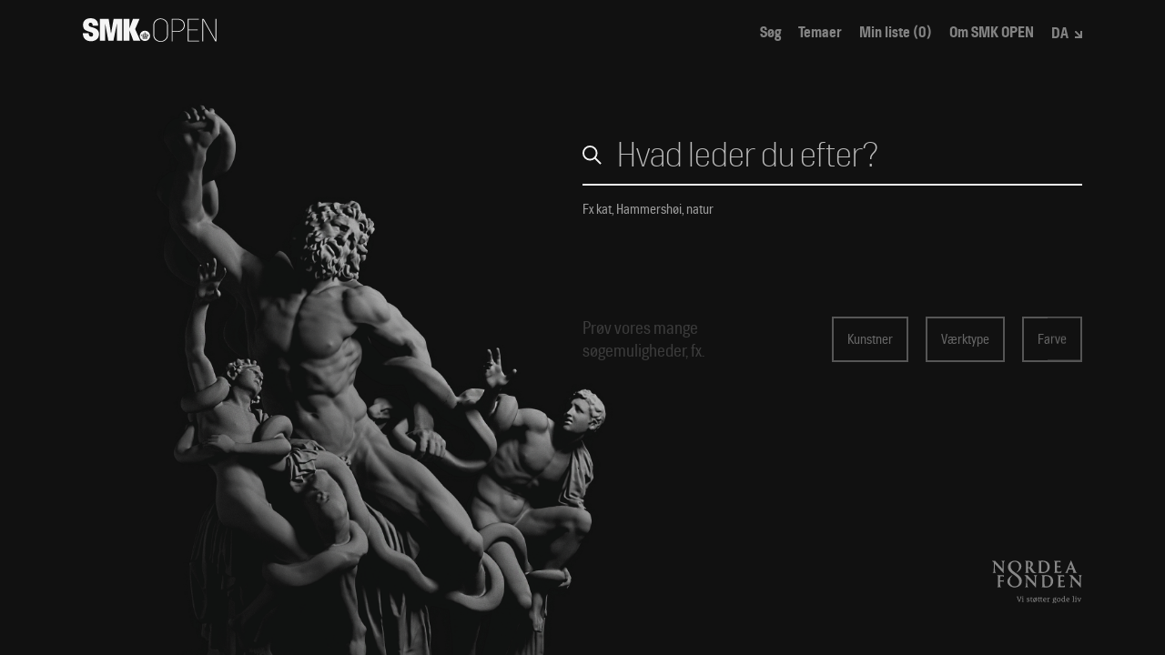

--- FILE ---
content_type: text/html; charset=utf-8
request_url: https://open.smk.dk/artwork/image/KKS1973-11/undefined/artwork/image/KKS1973-11/36
body_size: 8201
content:
<!doctype html><html lang="da"><head><title>Skitsebog. 1890'erne(?), 1890 – 1900, Carl Thomsen | SMK Open</title><meta charset="utf-8"/><meta name="viewport" content="width=device-width,initial-scale=1"/><link rel="preload" type="font/woff2" href="/static/fonts/collection/hill_bold.woff" as="font" crossorigin/><link rel="preload" type="font/woff2" href="/static/fonts/collection/hill_demibold.woff" as="font" crossorigin/><link rel="preload" type="font/woff2" href="/static/fonts/collection/hill_regular.woff" as="font" crossorigin/><link rel="preload" type="font/woff2" href="/static/fonts/collection/hill_light.woff" as="font" crossorigin/><link rel="preconnect" href="https://api.smk.dk/api/v1"/><link rel="dns-prefetch" href="https://iip.smk.dk"/><link rel="manifest" href="/static/manifest.json"/><meta name="theme-color" content="#1D1D1D"/><meta name="application-name" content="SMK Open"/><meta name="apple-mobile-web-app-title" content="SMK Open"/><meta name="apple-mobile-web-app-capable" content="yes"/><meta name="apple-mobile-web-app-status-bar-style" content="black"/><!--[if IE]>
      <link rel="shortcut icon" href="/favicon.ico" />
    <![endif]--><link rel="icon" href="/static/icons/icon-16x16.png" sizes="16x16"/><link rel="icon" href="/static/icons/icon-32x32.png" sizes="32x32"/><link rel="icon" href="/static/icons/icon-72x72.png" sizes="72x72"/><link rel="icon" href="/static/icons/icon-96x96.png" sizes="96x96"/><link rel="icon" href="/static/icons/icon-128x128.png" sizes="128x128"/><link rel="icon" href="/static/icons/icon-144x144.png" sizes="144x144"/><link rel="icon" href="/static/icons/icon-192x192.png" sizes="192x192"/><link rel="apple-touch-icon" href="/static/icons/icon-57x57.png" sizes="57x57"/><link rel="apple-touch-icon" href="/static/icons/icon-76x76.png" sizes="76x76"/><link rel="apple-touch-icon" href="/static/icons/icon-120x120.png" sizes="120x120"/><link rel="apple-touch-icon" href="/static/icons/icon-152x152.png" sizes="152x152"/><link rel="apple-touch-icon" href="/static/icons/icon-167x167.png" sizes="167x167"/><link rel="apple-touch-icon" href="/static/icons/icon-180x180.png" sizes="180x180"/><link rel="apple-touch-icon" href="/static/icons/icon-1024x1024.png" sizes="1024x1024"/><link rel="apple-touch-startup-image" media="(device-width: 320px) and (device-height: 568px) and (-webkit-device-pixel-ratio: 2)" href="/static/icons/apple-launch-640x1136.png"/><link rel="apple-touch-startup-image" media="(device-width: 375px) and (device-height: 667px) and (-webkit-device-pixel-ratio: 2)" href="/static/icons/apple-launch-750x1334.png"/><link rel="apple-touch-startup-image" media="(device-width: 375px) and (device-height: 812px) and (-webkit-device-pixel-ratio: 3)" href="/static/icons/apple-launch-1125x2436.png"/><link rel="apple-touch-startup-image" media="(device-width: 414px) and (device-height: 736px) and (-webkit-device-pixel-ratio: 3)" href="/static/icons/apple-launch-1242x2208.png"/><link rel="apple-touch-startup-image" media="(device-width: 768px) and (device-height: 1024px) and (-webkit-device-pixel-ratio: 2)" href="/static/icons/apple-launch-1536x2048.png"/><link rel="apple-touch-startup-image" media="(device-width: 834px) and (device-height: 1112px) and (-webkit-device-pixel-ratio: 2)" href="/static/icons/apple-launch-1668x2224.png"/><link rel="apple-touch-startup-image" media="(device-width: 1024px) and (device-height: 1366px) and (-webkit-device-pixel-ratio: 2)" href="/static/icons/apple-launch-2048x2732.png"/><script id="CookieConsent" src="https://policy.app.cookieinformation.com/uc.js" data-culture="DA" type="text/javascript"></script><script defer="defer" data-domain="open.smk.dk" src="https://plausible.io/js/script.tagged-events.outbound-links.js"></script><script>function getLanguageCode(){return"/en/"===window.location.pathname.slice(0,4)?"en":"da"}document.querySelector("html").setAttribute("lang",getLanguageCode())</script><svg xmlns="http://www.w3.org/2000/svg" style="display:none"><symbol id="svg-logo" viewBox="0 0 147 26"><g fill="currentColor" stroke="none"><path d="M9.07 25.33C4 25.33 0 22.54 0 16.6h6.5c0 2.84.93 3.63 2.77 3.63a1.91 1.91 0 0 0 2-1.92c0-2.12-.68-2.46-5-3.76-5-1.51-6-3.46-6-7.5 0-4.24 3.22-7 8.31-7s8.29 2.67 8.29 8.32h-6.12c0-2.21-.38-3.37-2.23-3.37-1.47 0-2 .62-2 2 0 1.57.43 2.09 4.07 3.11 5.34 1.51 7.15 3.66 7.15 7.67.02 5.42-4.98 7.55-8.67 7.55zM37.54 24.64V6.06h-.13l-3.77 18.58H28L24.57 6.06h-.13v18.58h-5.75V.69h9.68l2.57 15.91h.14L33.85.69h9.41v24zM51.2 24.64h-6.57V.69h6.57v10.6L55.1.69h7.28L57.49 12l5.65 12.63h-7.6L51.2 13.21zM68.07 18.84v-.31a.58.58 0 0 1-.21-.44 1.35 1.35 0 0 0-.86-.39c-.64 0-.34.51-.71.54a1.18 1.18 0 0 0 .24.83c.26-.17.6 0 .66.42a1.12 1.12 0 0 1-.18.71c.09.22.27.28.57.28a.51.51 0 0 0 .54-.33c-.62-.39-.7-1.24-.05-1.31zM67.8 22.13l.39.05h.1l.38-.05V21.53v-.05l-.38-.05h-.1l-.38.05V22.07s-.03.05-.01.06zM66.2 19.18a2 2 0 0 1-.43-.8 1.25 1.25 0 0 0-.42-.08c-.4 0-.71.22-.55.75a2.29 2.29 0 0 0 .33.59c.39-.37.83.32.76.88h.35c.29 0 .46-.06.46-.27-.51-.2-.95-.81-.5-1.07zM66.69 22.22l.29-.38a.11.11 0 0 0 0-.08l-.29-.38-.28.38a.06.06 0 0 0 0 .08zM69.74 22.22l.28-.38a.06.06 0 0 0 0-.08l-.28-.38-.29.38a.11.11 0 0 0 0 .08zM70.24 18.23c-.38 0-.07-.54-.72-.54a1.35 1.35 0 0 0-.91.39.58.58 0 0 1-.21.44v.31c.66.07.57.92 0 1.31a.51.51 0 0 0 .54.32c.3 0 .48-.06.57-.28a1.12 1.12 0 0 1-.18-.71c.06-.42.41-.59.66-.42a1.21 1.21 0 0 0 .25-.82z"/><path d="M68.24 13.72a5.67 5.67 0 1 0 5.66 5.67 5.66 5.66 0 0 0-5.66-5.67zm2.52 8.72h-5v-1.27h5zM72 19.37c-.12.16-.37.42-.37.63-.42 0-.74.46-.79.82h-.64c-.31 0-.48-.05-.57-.25a.71.71 0 0 1-.65.25.8.8 0 0 1-.72-.31.77.77 0 0 1-.71.31.75.75 0 0 1-.66-.25c-.09.2-.26.25-.57.25h-.59c-.06-.36-.38-.82-.79-.82 0-.22-.25-.47-.37-.63-.66-.89-.18-1.45.53-1.45a1.51 1.51 0 0 1 .72.18c0-.62.44-.85 1-.85a2 2 0 0 1 1.21.48 1 1 0 0 1 .13-.28.54.54 0 0 1 0-1.07V16h-.26v.05a.1.1 0 0 1-.11.08.1.1 0 0 1-.09-.08V16a.1.1 0 0 1 0-.2v-.05a.1.1 0 0 1 .12-.08s.07 0 .08.08v.05h.24v-.27a.11.11 0 0 1-.09-.12.11.11 0 0 1 .09-.08.1.1 0 0 1 .1-.1.11.11 0 0 1 .1.1.1.1 0 0 1 .1.1.11.11 0 0 1-.1.1v.27h.24v-.05a.09.09 0 0 1 .1-.09.09.09 0 0 1 .09.09v.05a.1.1 0 0 1 .1.1.09.09 0 0 1-.1.1v.05a.09.09 0 0 1-.09.1.09.09 0 0 1-.1-.1V16h-.24v.35a.54.54 0 0 1 0 1.07 2.39 2.39 0 0 1 .13.28 1.94 1.94 0 0 1 1.2-.48c.53 0 1 .22 1 .85a1.51 1.51 0 0 1 .72-.18c.7 0 1.18.56.53 1.45z"/><path d="M71.13 18.3a1.25 1.25 0 0 0-.42.08 1.79 1.79 0 0 1-.43.8c.46.26 0 .88-.49 1.06 0 .22.17.27.46.27h.35c-.07-.55.37-1.24.76-.87a2.66 2.66 0 0 0 .32-.6c.17-.51-.15-.74-.55-.74z"/><path d="M93.47 7.72v10.86c0 4.3-3.66 7.42-8 7.42s-8-3.12-8-7.42V7.72c0-4.29 3.66-7.42 8-7.42s8 3.13 8 7.42zm-.89 11V7.61c0-3.58-3.48-6.56-7.07-6.56s-7.06 3-7.06 6.56v11.08c0 3.58 3.48 6.56 7.06 6.56s7.07-2.98 7.07-6.56zM104.22.73c4.69 0 7.74 2.7 7.74 7.1 0 4-3 7.2-7.74 7.2h-5.61v10.54h-.89V.73zM104 14.29c4.12 0 7-2.74 7-6.43 0-3.87-2.77-6.39-7-6.39h-5.39v12.82zM127.75 24.83v.74h-12.46V.73h12.11v.74h-11.22v11h10v.75h-10v11.61zM131.3 25.57V.73h1.46l13 23.25V.73h.89v24.84h-1L132.19 1.51v24.06z"/></g></symbol><symbol id="svg-menu-toggle-bar" viewBox="0 0 25 6"><rect stroke="none" width="25" height="6"/></symbol><symbol id="svg-arrow-see-more" viewBox="0 0 12 12"><g fill="none" stroke-width="2"><path stroke-linecap="square" d="M0 11 L11 11 L11 0 M1 1 L11 11"/></g></symbol><symbol id="svg-dropdown-tiny" viewBox="0 0 8 8"><g fill="none" stroke-width="2"><path stroke-linecap="square" d="M0 7 L7 7 L7 0 M1 1 L7 7"/></g></symbol><symbol id="svg-dropdown-tiny-arrow" viewBox="0 0 10 10"><g fill="none" stroke-width="2"><path stroke-linecap="square" d="M0 7 L7 7 L7 0"/></g></symbol><symbol id="svg-search" viewBox="0 0 22 22"><g fill="none" stroke-width="2" transform="translate(1 1)"><circle cx="7.647" cy="7.647" r="7.647"/><path stroke-linecap="square" d="M12.941 12.941L20 20l-7.059-7.059z"/></g></symbol><symbol id="svg-search-layout-grid-3" viewBox="0 0 19 19"><g fill="none" stroke="none"><rect x="0" y="0" width="5" height="19" fill="currentColor" stroke="none"/><rect x="7" y="0" width="5" height="19" fill="currentColor" stroke="none"/><rect x="14" y="0" width="5" height="19" fill="currentColor" stroke="none"/></g></symbol><symbol id="svg-search-layout-grid-6" viewBox="0 0 19 19"><g fill="none" stroke="none"><rect x="0" y="0" width="5" height="5" fill="currentColor" stroke="none"/><rect x="7" y="0" width="5" height="5" fill="currentColor" stroke="none"/><rect x="14" y="0" width="5" height="5" fill="currentColor" stroke="none"/><rect x="0" y="7" width="5" height="5" fill="currentColor" stroke="none"/><rect x="7" y="7" width="5" height="5" fill="currentColor" stroke="none"/><rect x="14" y="7" width="5" height="5" fill="currentColor" stroke="none"/><rect x="0" y="14" width="5" height="5" fill="currentColor" stroke="none"/><rect x="7" y="14" width="5" height="5" fill="currentColor" stroke="none"/><rect x="14" y="14" width="5" height="5" fill="currentColor" stroke="none"/></g></symbol><symbol id="svg-search-layout-row" viewBox="0 0 19 19"><g fill="none" stroke="none"><rect x="0" y="0" width="5" height="5" fill="currentColor" stroke="none"/><rect x="7" y="0" width="12" height="5" fill="currentColor" stroke="none"/><rect x="0" y="7" width="5" height="5" fill="currentColor" stroke="none"/><rect x="7" y="7" width="12" height="5" fill="currentColor" stroke="none"/><rect x="0" y="14" width="5" height="5" fill="currentColor" stroke="none"/><rect x="7" y="14" width="12" height="5" fill="currentColor" stroke="none"/></g></symbol><symbol id="svg-plus" viewBox="0 0 12 12"><g fill="none" stroke-width="2"><path stroke-linecap="square" d="M0 6 L12 6 M6 0 L6 12"/></g></symbol><symbol id="svg-clear" viewBox="0 0 12 12"><g fill="none" stroke-width="2"><path stroke-linecap="square" d="M1 1 L11 11 M1 11 L11 1"/></g></symbol><symbol id="svg-close" viewBox="0 0 19 19"><g fill="none" stroke-width="2"><path stroke-linecap="square" d="M2 2 L17 17 M2 17 L17 2"/></g></symbol><symbol id="svg-arrow-down" viewBox="0 0 12 12"><g fill="none" stroke-width="2"><path stroke-linecap="square" d="M1 4 L6 9 L11 4"/></g></symbol><symbol id="svg-arrow-up" viewBox="0 0 12 12"><g fill="none" stroke-width="2"><path stroke-linecap="square" d="M1 9 L6 4 L11 9"/></g></symbol><symbol id="svg-arrow-left" viewBox="0 0 9.5 19"><g fill="none" stroke-width="2"><path stroke-linecap="square" d="M7 4 L2 9.5 L7 15"/></g></symbol><symbol id="svg-arrow-right" viewBox="0 0 9.5 19"><g fill="none" stroke-width="2"><path stroke-linecap="square" d="M2 4 L7 9.5 L2 15"/></g></symbol><symbol id="svg-arrow-left-big" viewBox="0 0 42 22"><g stroke="currentColor" stroke-width="2" fill="none" fill-rule="evenodd"><path d="M12 1 L2 11 12 21 M2 11h39"/></g></symbol><symbol id="svg-arrow-right-big" viewBox="0 0 42 22"><g stroke="currentColor" stroke-width="2" fill="none" fill-rule="evenodd"><path d="M30 1 L41 11 30 21 M2 11h39"/></g></symbol><symbol id="svg-color-picker" viewBox="0 0 62 37"><g fill="none" fill-rule="evenodd" transform="translate(1 1)"><path fill="#333" d="M31 5h17.5C55.404 5 61 10.596 61 17.5S55.404 30 48.5 30H31V5z"/><circle cx="17.5" cy="17.5" r="17.5" fill="currentColor" stroke="#333" stroke-width="2"/></g></symbol><symbol id="svg-iiif" viewBox="0 0 32 27"><g fill="none" fill-rule="evenodd" stroke="none"><path fill="#666" d="M8.6 26.901h23.094V10.598H8.6z"/><path fill="#999" d="M4.299 21.601h23.095V5.3H4.299z"/><path fill="#ccc" d="M0 16.303h23.095V0H0z"/></g></symbol><symbol id="svg-copyright" viewBox="0 0 14 14"><g transform="translate(1 1)" stroke="currentColor" stroke-width="2" fill="none" fill-rule="evenodd"><circle cx="5.88" cy="5.88" r="5.88"/><path d="M7.473 4.287a2.252 2.252 0 1 0 0 3.186"/></g></symbol><symbol id="svg-copyright-free" viewBox="0 0 14 14"><g transform="translate(1 1)" stroke="currentColor" stroke-width="1.5" fill="none" fill-rule="evenodd"><circle cx="5.88" cy="5.88" r="5.88"/><path d="M7.473 4.287a2.252 2.252 0 1 0 0 3.186"/><path d="M0 3 L 11 8"/></g></symbol><symbol id="svg-fullscreen" viewBox="0 0 50 50"><g fill="none" stroke-width="2"><path d="M15 20 L15 15 L20 15 M30 15 L35 15 L35 20 M35 30 L35 35 L30 35 M20 35 L15 35 L15 30"/></g></symbol><symbol id="svg-fullscreen-exit" viewBox="0 0 50 50"><g fill="none" stroke-width="2"><path d="M15 20 L20 20 L20 15 M30 15 L30 20 L35 20 M35 30 L30 30 L30 35 M20 35 L20 30 L15 30"/></g></symbol><symbol id="svg-zoom-in" viewBox="0 0 50 50"><g fill="none" stroke-width="2"><path d="M15 25 L35 25 M25 15 L25 35"/></g></symbol><symbol id="svg-zoom-out" viewBox="0 0 50 50"><g fill="none" stroke-width="2"><path d="M15 25 L35 25"/></g></symbol><symbol id="svg-exit" viewBox="0 0 50 50"><g fill="none" stroke-width="2"><path d="M15 15 L35 35 M15 35 L 35 15"/></g></symbol><symbol id="svg-exit-fat" viewBox="0 0 50 50"><g fill="none" stroke-width="6"><path d="M15 15 L35 35 M15 35 L 35 15"/></g></symbol><symbol id="svg-iiif-logo" viewBox="0 0 441 493"><g stroke="none"><path d="M8.699 150.833L103.366 186l-.167 253.333-94.5-34.833V150.833M107.22 89.321c10.858 32.122-3.53 58.16-32.14 58.16-28.607 0-60.6-26.038-71.46-58.16C-7.237 57.203 7.151 31.164 35.76 31.164c28.609 0 60.601 26.039 71.46 58.157" fill="#2873ab" fill-opacity="0.75"/><path d="M223.81 150.833L129.145 186l.166 253.333 94.5-34.833V150.833M124.678 89.321c-10.859 32.122 3.53 58.16 32.138 58.16 28.608 0 60.601-26.038 71.461-58.16 10.858-32.118-3.53-58.157-32.138-58.157-28.61 0-60.603 26.039-71.461 58.157" fill="#ed1d33"/><path d="M248.032 150.833L342.699 186l-.167 253.333-94.5-34.833V150.833M347.165 89.321c10.86 32.122-3.529 58.16-32.137 58.16-28.61 0-60.603-26.038-71.461-58.16-10.859-32.118 3.53-58.157 32.137-58.157 28.61 0 60.601 26.039 71.461 58.157" fill="#2873ab" fill-opacity="0.75"/><path d="M493.365 0v87s-30.666-12-34.333 19c-.333 33 0 44.833 0 44.833l34.333-11.166V216l-34.481 12.333v178l-94.185 35V126.667S362.699 13.333 493.365 0" fill="#ed1d33"/></g></symbol><symbol id="svg-iiif-logo-monochrome" viewBox="0 0 441 493"><g stroke="none"><path d="M8.699 150.833L103.366 186l-.167 253.333-94.5-34.833V150.833M107.22 89.321c10.858 32.122-3.53 58.16-32.14 58.16-28.607 0-60.6-26.038-71.46-58.16C-7.237 57.203 7.151 31.164 35.76 31.164c28.609 0 60.601 26.039 71.46 58.157" fill="#FFF" fill-opacity="0.75"/><path d="M223.81 150.833L129.145 186l.166 253.333 94.5-34.833V150.833M124.678 89.321c-10.859 32.122 3.53 58.16 32.138 58.16 28.608 0 60.601-26.038 71.461-58.16 10.858-32.118-3.53-58.157-32.138-58.157-28.61 0-60.603 26.039-71.461 58.157" fill="#FFF"/><path d="M248.032 150.833L342.699 186l-.167 253.333-94.5-34.833V150.833M347.165 89.321c10.86 32.122-3.529 58.16-32.137 58.16-28.61 0-60.603-26.038-71.461-58.16-10.859-32.118 3.53-58.157 32.137-58.157 28.61 0 60.601 26.039 71.461 58.157" fill="#FFF" fill-opacity="0.75"/><path d="M493.365 0v87s-30.666-12-34.333 19c-.333 33 0 44.833 0 44.833l34.333-11.166V216l-34.481 12.333v178l-94.185 35V126.667S362.699 13.333 493.365 0" fill="#FFF"/></g></symbol><symbol id="svg-artpage-scrolldown" viewBox="0 0 33.78 36.44"><g transform="translate(1468.688 725.979)"><path fill="none" stroke="currentColor" stroke-width="2" d="M-1460.52-707.48l8.76 8.76 8.76-8.76"/><path fill="none" stroke="currentColor" stroke-width="2" d="M-1451.77-699.65v-17.96"/></g></symbol><symbol id="svg-artpage-download" viewBox="0 0 33.78 36.44"><g transform="translate(1468.688 722.979)"><path fill="none" stroke="currentColor" stroke-width="2" d="M-1460.52-707.48l8.76 8.76 8.76-8.76"/><path fill="none" stroke="currentColor" stroke-width="2" d="M-1451.77-699.65v-17.96"/><path fill="none" stroke="currentColor" stroke-width="2" d="M-1439.21-691.9h-25.18"/></g></symbol><symbol id="svg-artpage-share" viewBox="0 0 33.78 36.44"><path fill="none" stroke="currentColor" stroke-width="2" d="M28.75 22.24V8.6H15.11"/><path fill="none" stroke="currentColor" stroke-width="2" d="M27.86 9.15L13.87 23.14"/><path fill="none" stroke="currentColor" stroke-width="2" d="M29.72 31.08H5.61V7.6"/></symbol><symbol id="svg-artpage-iiif" viewBox="0 0 33.78 36.44"><g transform="translate(1468.688 829.815)"><g id="Group_149_00000163770742198977956070000016758658732924312476_"><circle fill="none" stroke="currentColor" stroke-width="2" cx="-1451.75" cy="-811.8" r="11.04"/><path fill="none" stroke="currentColor" stroke-width="2" d="M-1444.5-804.55l7.51 7.51"/></g><path fill="none" stroke="currentColor" stroke-width="2" d="M-1451.77-816.42v9.19"/><path fill="none" stroke="currentColor" stroke-width="2" d="M-1447.18-811.82h-9.19"/></g></symbol><symbol id="svg-artpage-3d" viewBox="0 0 33.78 36.44"><path fill="none" stroke="currentColor" stroke-width="2" stroke-linecap="square" d="M27.82 10.29l-10.91 7.78-10.87-7.68"/><path fill="none" stroke="currentColor" stroke-width="2" stroke-linecap="square" d="M5.33 10.07V23.3l11.58 9.54 11.58-9.54V10.07L16.91 2.65zM16.91 18.07v14.06"/></symbol><symbol id="svg-artpage-image" viewBox="0 0 23.661 21.171"><g id="Image_Icon" data-name="Image Icon" transform="translate(-16017.595 -7263.853)"><g id="Rectangle_124" data-name="Rectangle 124" transform="translate(16017.595 7263.853)" fill="none" stroke="#fff" stroke-width="1.5"><rect width="23.662" height="21.171" stroke="none"/><rect x="0.75" y="0.75" width="22.162" height="19.671" fill="none"/></g><g id="Ellipse_41" data-name="Ellipse 41" transform="translate(16024.689 7267.834)" fill="none" stroke="#fff" stroke-width="1.2"><ellipse cx="2.368" cy="2.368" rx="2.368" ry="2.368" stroke="none"/><ellipse cx="2.368" cy="2.368" rx="1.768" ry="1.768" fill="none"/></g><path id="Path_91" data-name="Path 91" d="M16018.3,7278.329l5.216-5.216,4.812,4.812,6.344-6.344,5.842,5.841" transform="translate(0 2)" fill="none" stroke="#fff" stroke-width="1.5"/></g></symbol><symbol id="svg-artpage-star" viewBox="0 0 33.78 36.44"><path fill="none" stroke="currentColor" stroke-width="2" d="M16.89 6.98l3.58 7.25 8 1.16-5.79 5.64L24.04 29l-7.15-3.76L9.73 29l1.37-7.97-5.79-5.64 8-1.16z"/></symbol><symbol id="svg-artpage-star-filled" viewBox="0 0 33.78 36.44"><path fill="currentColor" stroke="currentColor" stroke-width="2" d="M16.89 6.98l3.58 7.25 8 1.16-5.79 5.64L24.04 29l-7.15-3.76L9.73 29l1.37-7.97-5.79-5.64 8-1.16z"/></symbol><symbol id="svg-skoletube" viewBox="0 0 698.8 808.2"><path class="cls-1" d="M650.08,341.32l-25.23,25.24c-10.51,2.1-15.77,4.21-15.77,6.31,0,3.15-47.31,28.39-47.31,28.39,0,0,6.65,34.6,0,56.78-6.65,22.18-31.54,37.86-28.39,37.86s-82.01,75.71-85.16,72.56c-3.15-3.15-47.31,31.55-47.31,28.39,0-2.1-1.05-1.05-3.15,3.15l6.31,9.46,75.7-34.7h6.31v-3.15h28.39c14.72,6.31,22.08,8.41,22.08,6.31s1.05-1.05,3.15,3.15v3.15h-3.15v6.31h-9.46l-9.46-6.31-9.46-3.15-3.15-3.15h-6.31l3.15,6.31.74,8.1,5.57,10.83h-9.46l-12.62-22.08c-14.72,8.41-21.03,12.62-18.92,12.62s13.62,5.46,34.54,16.38l-12.09,1.09-16.14-4.85,9.46,12.62c2.47,3.44.4,3.1-6.2-1.03-6.6-4.13-12.95-9.04-19.03-14.74,8.66,13.46,13.25,20.85,13.78,22.18.53,1.33-1.29.9-5.45-1.29l-17.79-20.89-59.93,28.39c-16.75,3.09-27.26,4.14-31.54,3.15-4.28-.99-7.44-5.19-9.46-12.62-35.75,10.52-52.57,15.77-50.47,15.77s-3.15,7.36-15.77,22.08c-52.57,69.4-77.8,106.2-75.7,110.41,2.1,4.21-22.08,13.67-72.55,28.39,26.95-29.35,36.41-43.02,28.39-41.01-8.02,2.01-30.1,18.83-66.24,50.47-6.31-21.03,3.15-37.86,28.39-50.47,37.85-18.93,3.15-15.77,107.24-97.79,69.39-54.68,46.26-41.01-69.39,41.01l-37.85,28.39c8.41-18.93,21.03-33.65,37.85-44.16,16.82-10.52,49.42-38.91,97.78-85.17-14.04,13.71-14.04,7.4,0-18.93,16.03-30.06,35.37-67.24,45.4-77.85,3.15-3.33-48.55-4.17-54.86,2.14-4.21,4.21-18.93,1.05-44.16-9.46h-12.62c-7.69,1.97-14,1.97-18.93,0-4.93-1.97-9.13-6.18-12.62-12.62l-12.62-9.46-15.77-15.77-22.08-9.46-15.77-34.7c-11.78-4.21-19.14-8.42-22.08-12.62-2.94-4.2-2.94-10.51,0-18.93-11.36-4.27-18.72-9.53-22.08-15.77-3.36-6.24-3.36-14.66,0-25.24l-18.92-18.93v-18.93c-12.62-14.72-12.62-25.24,0-31.55,18.92-9.46-12.62,6.31-28.39-28.39-15.77-34.7,28.39,34.7,9.46-56.78-12.62-60.99,3.15-60.99,47.31,0l-28.39-66.25c-7.11-31.47-3.73-39.87,10.14-25.18,13.87,14.69,28.36,42.01,43.48,81.96-7.58-51.32-7.58-74.45,0-69.4,11.36,7.58,28.39,97.79,37.85,94.64s72.55,100.95,157.71,138.8c85.16,37.86,3.15-34.7,15.77-28.39,12.62,6.31-12.62-66.25,0-69.4,8.41-2.1,8.41-15.77,0-41.01l12.62-15.77c3.99-21.03,9.2-30.49,15.61-28.39,9.62,3.15.16-37.86,12.78-50.47,8.41-8.41,14.72-8.41,18.92,0-2.1-33.65,1.05-50.47,9.46-50.47s21.03,11.57,37.85,34.7c-12.62-42.06-13.67-64.14-3.15-66.25,10.51-2.1,21.03,19.98,31.54,66.25,4.21-54.68,9.46-82.02,15.77-82.02,9.46,0,6.31,88.33,25.23,69.4S489.21,10.09,527.06.62c37.85-9.46-44.16,91.48-37.85,132.49,6.31,41.01-22.08,201.89-12.62,223.98,6.31,14.72,10.51,9.46,12.62-15.77l15.77-59.94c14.72-23.13,29.44-35.75,44.16-37.86,14.72-2.1,26.28-21.03,34.7-56.78l9.46,15.77-9.46,18.93h25.23l-15.77,9.46,56.78,12.62h-25.23c16.82,4.21,25.23,9.46,25.23,15.77,0,9.46,3.15,22.08,9.46,22.08s47.31,28.39,37.85,31.55c-6.31,2.1-22.08,2.1-47.31,0l34.7,15.77-34.7,12.62Z"/></symbol></svg><meta name="description" content="Skitsebog. 1890'erne(?) er en/et tegning fra 1890 – 1900 af Carl Thomsen. Det indgår i kunstsamlingen på SMK | Statens Museum for Kunst | Udforsk tusindvis af kunstværker i samlingen hos SMK - Statens Museum for Kunst."><meta name="keywords" content="SMK, museum, Copenhagen, Art, History, Denmark, Danish, Hammershøi, Købke, Krøyer, Eckersberg, Jorn, Willumsen, Nolde, Munch, Abildgaard, Kirkeby"><meta property="og:title" content="Skitsebog. 1890'erne(?), 1890 – 1900 | SMK Open"><meta property="og:type" content="article"><meta property="og:url" content="undefined/artwork/image/KKS1973-11/undefined/artwork/image/KKS1973-11/36"><meta property="og:site_name" content="SMK Open"><meta property="og:description" content="Skitsebog. 1890'erne(?) er en/et tegning fra 1890 – 1900 af Carl Thomsen. Det indgår i kunstsamlingen på SMK | Statens Museum for Kunst | Kom tæt på kunsten og find tekst, billeder og 3D-scanninger til fri brug i dit eget projekt."><meta property="og:image" content="https://open.smk.dk/static/images/smk-share.jpg"><meta property="og:image:width" content="1200"><meta property="twitter:card" content="summary_large_image"><meta property="twitter:site" content="@smkmuseum"><meta property="twitter:title" content="Skitsebog. 1890'erne(?), 1890 – 1900 | SMK Open"><meta property="twitter:description" content="Skitsebog. 1890'erne(?) er en/et tegning fra 1890 – 1900 af Carl Thomsen. Det indgår i kunstsamlingen på SMK | Statens Museum for Kunst | Kom tæt på kunsten og find tekst, billeder og 3D-scanninger til fri brug i dit eget projekt."><meta property="twitter:image" content="https://open.smk.dk/static/images/smk-share.jpg"><link href="/static/css/16.1a0e0252.chunk.css" rel="stylesheet"><link href="/static/css/main.d9376276.chunk.css" rel="stylesheet"></head><body><noscript>You need to enable JavaScript to run this app.</noscript><div id="root"></div><div id="modal"></div><script>!function(f){function e(e){for(var t,r,n=e[0],o=e[1],a=e[2],c=0,u=[];c<n.length;c++)r=n[c],d[r]&&u.push(d[r][0]),d[r]=0;for(t in o)Object.prototype.hasOwnProperty.call(o,t)&&(f[t]=o[t]);for(p&&p(e);u.length;)u.shift()();return l.push.apply(l,a||[]),i()}function i(){for(var e,t=0;t<l.length;t++){for(var r=l[t],n=!0,o=1;o<r.length;o++){var a=r[o];0!==d[a]&&(n=!1)}n&&(l.splice(t--,1),e=s(s.s=r[0]))}return e}var r={},u={18:0},d={18:0},l=[];function s(e){if(r[e])return r[e].exports;var t=r[e]={i:e,l:!1,exports:{}};return f[e].call(t.exports,t,t.exports,s),t.l=!0,t.exports}s.e=function(l){var e=[];u[l]?e.push(u[l]):0!==u[l]&&{1:1,2:1,3:1,5:1,6:1,7:1,8:1,9:1,10:1,11:1,12:1,13:1,14:1}[l]&&e.push(u[l]=new Promise(function(e,n){for(var t="static/css/"+({}[l]||l)+"."+{0:"31d6cfe0",1:"59acb580",2:"88b4bbe0",3:"5836def9",5:"ff8f6f80",6:"887ba69b",7:"770d08b4",8:"11c3731f",9:"479c1c16",10:"65acad47",11:"5836def9",12:"04d69c5d",13:"aac42a93",14:"d46f9221",15:"31d6cfe0",17:"31d6cfe0"}[l]+".chunk.css",o=s.p+t,r=document.getElementsByTagName("link"),a=0;a<r.length;a++){var c=(f=r[a]).getAttribute("data-href")||f.getAttribute("href");if("stylesheet"===f.rel&&(c===t||c===o))return e()}var u=document.getElementsByTagName("style");for(a=0;a<u.length;a++){var f;if((c=(f=u[a]).getAttribute("data-href"))===t||c===o)return e()}var i=document.createElement("link");i.rel="stylesheet",i.type="text/css",i.onload=e,i.onerror=function(e){var t=e&&e.target&&e.target.src||o,r=new Error("Loading CSS chunk "+l+" failed.\n("+t+")");r.request=t,n(r)},i.href=o,document.getElementsByTagName("head")[0].appendChild(i)}).then(function(){u[l]=0}));var r=d[l];if(0!==r)if(r)e.push(r[2]);else{var t=new Promise(function(e,t){r=d[l]=[e,t]});e.push(r[2]=t);var n,o=document.getElementsByTagName("head")[0],a=document.createElement("script");a.charset="utf-8",a.timeout=120,s.nc&&a.setAttribute("nonce",s.nc),a.src=s.p+"static/js/"+({}[l]||l)+"."+{0:"ae5fea6d",1:"2d098f3f",2:"65b45386",3:"3d6d273f",5:"b6ceb95c",6:"dfe2be66",7:"9b8f0265",8:"b31a38a9",9:"d8083aed",10:"b651ba92",11:"8cb3f206",12:"48680c07",13:"5c7e459f",14:"8e85d83c",15:"fe890987",17:"5bf7da22"}[l]+".chunk.js",n=function(e){a.onerror=a.onload=null,clearTimeout(c);var t=d[l];if(0!==t){if(t){var r=e&&("load"===e.type?"missing":e.type),n=e&&e.target&&e.target.src,o=new Error("Loading chunk "+l+" failed.\n("+r+": "+n+")");o.type=r,o.request=n,t[1](o)}d[l]=void 0}};var c=setTimeout(function(){n({type:"timeout",target:a})},12e4);a.onerror=a.onload=n,o.appendChild(a)}return Promise.all(e)},s.m=f,s.c=r,s.d=function(e,t,r){s.o(e,t)||Object.defineProperty(e,t,{enumerable:!0,get:r})},s.r=function(e){"undefined"!=typeof Symbol&&Symbol.toStringTag&&Object.defineProperty(e,Symbol.toStringTag,{value:"Module"}),Object.defineProperty(e,"__esModule",{value:!0})},s.t=function(t,e){if(1&e&&(t=s(t)),8&e)return t;if(4&e&&"object"==typeof t&&t&&t.__esModule)return t;var r=Object.create(null);if(s.r(r),Object.defineProperty(r,"default",{enumerable:!0,value:t}),2&e&&"string"!=typeof t)for(var n in t)s.d(r,n,function(e){return t[e]}.bind(null,n));return r},s.n=function(e){var t=e&&e.__esModule?function(){return e.default}:function(){return e};return s.d(t,"a",t),t},s.o=function(e,t){return Object.prototype.hasOwnProperty.call(e,t)},s.p="/",s.oe=function(e){throw console.error(e),e};var t=window.webpackJsonp=window.webpackJsonp||[],n=t.push.bind(t);t.push=e,t=t.slice();for(var o=0;o<t.length;o++)e(t[o]);var p=n;i()}([])</script><script src="/static/js/16.10dcd9b7.chunk.js"></script><script src="/static/js/main.c07fb76c.chunk.js"></script></body></html>

--- FILE ---
content_type: text/css
request_url: https://open.smk.dk/static/css/main.d9376276.chunk.css
body_size: 4924
content:
:root{--content-max-width-float:0.857142;--content-max-width:calc(100%*var(--content-max-width-float));--grid-column:7.1428vw;--grid-column-half:3.5714vw;--grid-columns-2:14.2857vw;--grid-columns-3:21.4285vw;--grid-columns-4:28.5714vw;--grid-columns-5:35.7142vw;--grid-columns-6:42.8571vw;--grid-columns-7:50vw;--grid-columns-8:57.1428vw;--grid-columns-9:64.2857vw;--grid-columns-10:71.4285vw;--grid-columns-11:78.5714vw;--grid-columns-12:85.7142vw;--grid-columns-13:92.8571vw;--grid-column-pct:7.1428%;--grid-column-half-pct:3.5714%;--grid-columns-2-pct:14.2857%;--grid-columns-3-pct:21.4285%;--grid-columns-4-pct:28.5714%;--grid-columns-5-pct:35.7142%;--grid-columns-6-pct:42.8571%;--grid-columns-7-pct:50%;--grid-columns-8-pct:57.1428%;--grid-columns-9-pct:64.2857%;--grid-columns-10-pct:71.4285%;--grid-columns-11-pct:78.5714%;--grid-columns-12-pct:85.7142%;--grid-columns-13-pct:92.8571%;--grid-row:7.1428vh;--grid-row-half:3.5714vh;--grid-rows-1-half:10.7142vh;--grid-rows-2:14.2857vh;--grid-rows-3:21.4285vh;--grid-rows-4:28.5714vh;--grid-rows-5:35.7142vh;--grid-rows-6:42.8571vh;--grid-rows-7:50vh;--grid-rows-8:57.1428vh;--grid-rows-9:64.2857vh;--grid-rows-10:71.4285vh;--grid-rows-11:78.5714vh;--grid-rows-12:85.7142vh;--grid-rows-13:92.8571vh;--grid-gutter:0rem;--header-height:10vh;--color-black:#111;--color-minimum-contrast-to-black:#9e9e9e;--color-blackish:#1a1a1a;--color-black-light:#272727;--color-minimum-contrast-to-black-light:#b2b2b2;--color-gray-dark:#333;--color-gray:#707070;--color-gray-facet:#8f8f8f;--color-gray-light:#ccc;--color-white:#f5f5f5;--color-accent:#f7931e;--color-button-border:var(--color-gray-light);--anitime-filters:0.5s;--anitime-datalist:0.2s;--opacity-borders:0.2;--cubic-ease-in-out:cubic-bezier(0.5,0,0.5,1);--cubic-ease-out:cubic-bezier(0.5,1,0.5,1);--font-hill:"Hill",-apple-system,BlinkMacSystemFont,"Segoe UI","Roboto","Oxygen","Ubuntu","Cantarell","Fira Sans","Droid Sans","Helvetica Neue",sans-serif;--font-size-base:19px;--font-lineheight-base:1.33em;--font-size-tiny:0.6rem;--font-size-meta:0.78947368rem;--font-size-small:0.84210526rem;--font-size-body:1rem;--font-size-header:0.89474rem;--font-size-header-small-mobile:1.15rem;--font-size-header-medium-mobile:1.44rem;--font-size-header-large-mobile:2rem;--font-size-header-huge-mobile:3rem;--font-size-header-small:1.3rem;--font-size-header-medium:2rem;--font-size-header-large:2.525rem;--font-size-header-huge:4rem;--font-weight-light:300;--font-weight-regular:400;--font-weight-demibold:600;--font-weight-bold:700;--font-lineheight-inputs:1.5em;--font-lineheight-body:1.33em;--font-lineheight-richtext:1.75em;--font-lineheight-header:1em;--font-lineheight-headers:1.1em;--font-margin-bottom-headers:0.5em;--z-index-filter-by:1;--z-index-filters-desktop:101;--z-index-navigation-bar:102;--z-index-filters-mobile:103;--z-index-menu-mobile:104;--z-index-modal:105;--z-index-search-filters:106;--z-index-cookies:107;--intro-margin-bottom:1.5rem;--intro-sm-margin-bottom:3rem;--facets-sm-width:45vw;--facets-md-width:330px;--facet-sm-width:45vw;--facet-md-width:330px;--masonry-gap:0.75rem}@font-face{font-family:Hill;src:url(/static/fonts/collection/hill_light.eot);src:url(/static/fonts/collection/hill_light.eot?#iefix) format("embedded-opentype"),url(/static/fonts/collection/hill_light.woff) format("woff");font-weight:300;font-style:normal;font-display:swap}@font-face{font-family:Hill;src:url(/static/fonts/collection/hill_regular.eot);src:url(/static/fonts/collection/hill_regular.eot?#iefix) format("embedded-opentype"),url(/static/fonts/collection/hill_regular.woff) format("woff");font-weight:400;font-style:normal;font-display:swap}@font-face{font-family:Hill;src:url(/static/fonts/collection/hill_demibold.eot);src:url(/static/fonts/collection/hill_demibold.eot?#iefix) format("embedded-opentype"),url(/static/fonts/collection/hill_demibold.woff) format("woff");font-weight:600;font-style:normal;font-display:swap}@font-face{font-family:Hill;src:url(/static/fonts/collection/hill_bold.eot);src:url(/static/fonts/collection/hill_bold.eot?#iefix) format("embedded-opentype"),url(/static/fonts/collection/hill_bold.woff) format("woff");font-weight:700;font-style:normal;font-display:swap}@media only screen and (min-width:90em){.container{width:91rem}.col-xl,.col-xl-1,.col-xl-2,.col-xl-3,.col-xl-4,.col-xl-5,.col-xl-6,.col-xl-7,.col-xl-8,.col-xl-9,.col-xl-10,.col-xl-11,.col-xl-12,.col-xl-offset-0,.col-xl-offset-1,.col-xl-offset-2,.col-xl-offset-3,.col-xl-offset-4,.col-xl-offset-5,.col-xl-offset-6,.col-xl-offset-7,.col-xl-offset-8,.col-xl-offset-9,.col-xl-offset-10,.col-xl-offset-11,.col-xl-offset-12{box-sizing:border-box;-webkit-box-flex:0;flex:0 0 auto;padding-right:.5rem;padding-left:.5rem}.col-xl{-webkit-box-flex:1;flex-grow:1;flex-basis:0;max-width:100%}.col-xl-1{flex-basis:8.33333333%;max-width:8.33333333%}.col-xl-2{flex-basis:16.66666667%;max-width:16.66666667%}.col-xl-3{flex-basis:25%;max-width:25%}.col-xl-4{flex-basis:33.33333333%;max-width:33.33333333%}.col-xl-5{flex-basis:41.66666667%;max-width:41.66666667%}.col-xl-6{flex-basis:50%;max-width:50%}.col-xl-7{flex-basis:58.33333333%;max-width:58.33333333%}.col-xl-8{flex-basis:66.66666667%;max-width:66.66666667%}.col-xl-9{flex-basis:75%;max-width:75%}.col-xl-10{flex-basis:83.33333333%;max-width:83.33333333%}.col-xl-11{flex-basis:91.66666667%;max-width:91.66666667%}.col-xl-12{flex-basis:100%;max-width:100%}.col-xl-offset-0{margin-left:0}.col-xl-offset-1{margin-left:8.33333333%}.col-xl-offset-2{margin-left:16.66666667%}.col-xl-offset-3{margin-left:25%}.col-xl-offset-4{margin-left:33.33333333%}.col-xl-offset-5{margin-left:41.66666667%}.col-xl-offset-6{margin-left:50%}.col-xl-offset-7{margin-left:58.33333333%}.col-xl-offset-8{margin-left:66.66666667%}.col-xl-offset-9{margin-left:75%}.col-xl-offset-10{margin-left:83.33333333%}.col-xl-offset-11{margin-left:91.66666667%}[dir=ltr] .start-xl{text-align:left}[dir=rtl] .start-xl{text-align:right}.start-xl{-webkit-box-pack:start;justify-content:flex-start}.center-xl{-webkit-box-pack:center;justify-content:center;text-align:center}[dir=ltr] .end-xl{text-align:right}[dir=rtl] .end-xl{text-align:left}.end-xl{-webkit-box-pack:end;justify-content:flex-end}.top-xl{-webkit-box-align:start;align-items:flex-start}.middle-xl{-webkit-box-align:center;align-items:center}.bottom-xl{-webkit-box-align:end;align-items:flex-end}.around-xl{justify-content:space-around}.between-xl{-webkit-box-pack:justify;justify-content:space-between}.first-xl{-webkit-box-ordinal-group:0;order:-1}.last-xl{-webkit-box-ordinal-group:2;order:1}}.container-fluid{position:relative;width:100%;height:100%}.container,.container-fluid{padding-right:0;padding-left:0}.container{width:85.7142%;width:var(--content-max-width);padding-left:var(--grid-gutter);padding-right:var(--grid-gutter)}.flex,.flex-column{display:-webkit-box;display:flex}.flex-column{-webkit-box-orient:vertical;-webkit-box-direction:normal;flex-flow:column}.row{margin-right:0;margin-right:calc(-1*var(--grid-gutter));margin-left:0;margin-left:calc(-1*var(--grid-gutter))}[class*=col-]{padding-right:0;padding-right:var(--grid-gutter);padding-left:0;padding-left:var(--grid-gutter);-webkit-transition:margin-left .5s cubic-bezier(.5,0,.5,1),-webkit-flex-basis .5s cubic-bezier(.5,0,.5,1);transition:margin-left .5s cubic-bezier(.5,0,.5,1),-webkit-flex-basis .5s cubic-bezier(.5,0,.5,1);transition:margin-left .5s cubic-bezier(.5,0,.5,1),flex-basis .5s cubic-bezier(.5,0,.5,1);transition:margin-left .5s cubic-bezier(.5,0,.5,1),flex-basis .5s cubic-bezier(.5,0,.5,1),-webkit-flex-basis .5s cubic-bezier(.5,0,.5,1);-webkit-transition:margin-left var(--anitime-filters) var(--cubic-ease-in-out),-webkit-flex-basis var(--anitime-filters) var(--cubic-ease-in-out);transition:margin-left var(--anitime-filters) var(--cubic-ease-in-out),-webkit-flex-basis var(--anitime-filters) var(--cubic-ease-in-out);transition:margin-left var(--anitime-filters) var(--cubic-ease-in-out),flex-basis var(--anitime-filters) var(--cubic-ease-in-out);transition:margin-left var(--anitime-filters) var(--cubic-ease-in-out),flex-basis var(--anitime-filters) var(--cubic-ease-in-out),-webkit-flex-basis var(--anitime-filters) var(--cubic-ease-in-out)}body,html{padding:0;margin:0;width:100%;touch-action:manipulation;background-color:#111;background-color:var(--color-black);color:#f5f5f5;color:var(--color-white)}*,:after,:before{box-sizing:border-box}div[id=modal],div[id=modal]>*,div[id=root],section[role=main]{background-color:inherit}img{display:block;border:0;width:100%;max-width:100%;height:auto;font-size:.6rem;font-size:var(--font-size-tiny);font-weight:300;font-weight:var(--font-weight-light);line-height:1.1em;line-height:var(--font-lineheight-headers)}caption,figcaption{display:block;text-align:left}#modal{z-index:105;z-index:var(--z-index-modal);position:relative}body,html{font-family:Hill,-apple-system,BlinkMacSystemFont,Segoe UI,Roboto,Oxygen,Ubuntu,Cantarell,Fira Sans,Droid Sans,Helvetica Neue,sans-serif;font-family:var(--font-hill);font-size:19px;font-size:var(--font-size-base);font-weight:400;font-weight:var(--font-weight-regular);line-height:1.33em;line-height:var(--font-lineheight-base)}@media (min-width:1440px){body,html{font-size:calc(.15vw + .15vh + 16px);font-size:calc(.15vw + .15vh + var(--font-size-base) - 3px)}}*{-webkit-font-smoothing:antialiased;-moz-osx-font-smoothing:grayscale}.h1,.h2,.h3,.h4,.h5,.h6,h1,h2,h3,h4,h5,h6{margin-top:0;font-weight:700;font-weight:var(--font-weight-bold)}.h1 span.secondary,.h1[class*=secondary],.h2 span.secondary,.h2[class*=secondary],.h3 span.secondary,.h3[class*=secondary],.h4 span.secondary,.h4[class*=secondary],.h5 span.secondary,.h5[class*=secondary],.h6 span.secondary,.h6[class*=secondary],h1 span.secondary,h1[class*=secondary],h2 span.secondary,h2[class*=secondary],h3 span.secondary,h3[class*=secondary],h4 span.secondary,h4[class*=secondary],h5 span.secondary,h5[class*=secondary],h6 span.secondary,h6[class*=secondary]{font-weight:300;font-weight:var(--font-weight-light)}.h1,.h2,.h3,h1,h2,h3{line-height:1.1em;line-height:var(--font-lineheight-headers);margin-bottom:.5em;margin-bottom:var(--font-margin-bottom-headers)}.h4,.h5,.h6,h4,h5,h6{margin-bottom:0}.h1,h1{font-size:2rem;font-size:var(--font-size-header-large-mobile)}@media (min-width:1200px){.h1,h1{font-size:2.525rem;font-size:var(--font-size-header-large)}}.h2,h2{font-size:1.44rem;font-size:var(--font-size-header-medium-mobile)}@media (min-width:1200px){.h2,h2{font-size:2rem;font-size:var(--font-size-header-medium)}}.h3,h3{font-size:1.15rem;font-size:var(--font-size-header-small-mobile)}@media (min-width:1200px){.h3,h3{font-size:1.3rem;font-size:var(--font-size-header-small)}}.h4,h4{font-size:1rem}.h5,h5{font-size:.78947368rem;font-size:var(--font-size-meta)}.h1+.h1,.h2+.h2,.h3+.h3,.h4+.h4,h1+h1,h2+h2,h3+h3,h4+h4{margin-top:-.5em;margin-top:calc(-1*var(--font-margin-bottom-headers));margin-bottom:0}p{margin-top:0;margin-bottom:2em}b,strong{font-weight:700;font-weight:var(--font-weight-bold)}small,small *{font-size:.78947368rem;font-size:var(--font-size-meta);line-height:1.33em;line-height:var(--font-lineheight-body)}a{color:currentColor;text-underline-offset:2px;-webkit-text-decoration-skip:ink;text-decoration-skip-ink:auto;text-decoration-thickness:.5px}svg{fill:currentColor;stroke:currentColor;font-family:Hill,-apple-system,BlinkMacSystemFont,Segoe UI,Roboto,Oxygen,Ubuntu,Cantarell,Fira Sans,Droid Sans,Helvetica Neue,sans-serif;font-family:var(--font-hill);font-size:1rem;font-size:var(--font-size-body);font-weight:700;font-weight:var(--font-weight-bold);line-height:1.33em;line-height:var(--font-lineheight-body)}ol,ul{margin-top:0;padding-left:1em}blockquote{position:relative;display:block;margin:2rem 0;font-size:1.3rem;font-size:var(--font-size-header-small);font-weight:700;font-weight:var(--font-weight-bold);line-height:1}blockquote:before{position:absolute;content:"\201C";top:2px;left:-2.38093vw;left:calc(-1*var(--grid-column)/3);font-size:2rem;font-size:var(--font-size-header-medium);line-height:2rem;line-height:var(--font-size-header-medium)}@media (min-width:1024px){blockquote:before{left:-3.5714vw;left:calc(-1*var(--grid-column)/2)}}blockquote>*{display:block;margin:0;font-size:1.3rem;font-size:var(--font-size-header-small);font-weight:700;font-weight:var(--font-weight-bold);line-height:1.33em;line-height:var(--font-lineheight-body)}blockquote cite{font-size:.78947368rem;font-size:var(--font-size-meta);font-weight:400;font-weight:var(--font-weight-regular)}address,blockquote cite{font-style:normal}hr{border:none;background-color:transparent;color:transparent;height:0;margin:2rem 0}::-moz-selection{background:#f5f5f5;background:var(--color-white);color:#111;color:var(--color-black)}::selection{background:#f5f5f5;background:var(--color-white);color:#111;color:var(--color-black)}@media (hover:hover){input[type=submit]:hover,input[type=submit]:not([class]):hover{box-shadow:inset 0 0 0 2px currentColor!important}}.button,button,button[type=submit],input[type=submit]{position:relative;text-decoration:none;white-space:nowrap;padding:0;margin:0;display:-webkit-inline-box;display:inline-flex;-webkit-box-pack:center;justify-content:center;-webkit-box-align:center;align-items:center;font-size:.78947368rem;font-size:var(--font-size-meta);font-weight:400!important;font-weight:var(--font-weight-regular)!important;line-height:1.1em;line-height:var(--font-lineheight-headers);background:transparent;border:none;border-radius:0;overflow:hidden;cursor:pointer;color:currentColor;outline:none}.button[disabled],button[disabled],button[type=submit][disabled],input[type=submit][disabled]{pointer-events:none;opacity:.5}.button span+svg,.button svg+span,button[type=submit] span+svg,button[type=submit] svg+span,button span+svg,button svg+span,input[type=submit] span+svg,input[type=submit] svg+span{margin-left:.5rem}.button>*,button>*,button[type=submit]>*,input[type=submit]>*{pointer-events:none}.button.small,button.small,button[type=submit].small,input[type=submit].small{height:calc(1rem + 5px);padding-top:1px}.button.primary,button.primary,button[type=submit].primary,input[type=submit].primary{padding:1px calc(1rem - 2px) 0;box-shadow:inset 0 0 0 2px #ccc;box-shadow:inset 0 0 0 2px var(--color-button-border);-webkit-transition:box-shadow 0s;transition:box-shadow 0s;height:50px}.button.primary.active,button.primary.active,button[type=submit].primary.active,input[type=submit].primary.active{box-shadow:none;background-color:#f5f5f5;background-color:var(--color-white);color:#111;color:var(--color-black);border:2px solid #f5f5f5;border:2px solid var(--color-white)}.button.primary.active:after,.button.primary.active:before,button.primary.active:after,button.primary.active:before,button[type=submit].primary.active:after,button[type=submit].primary.active:before,input[type=submit].primary.active:after,input[type=submit].primary.active:before{content:none}.button.primary:after,.button.primary:before,button.primary:after,button.primary:before,button[type=submit].primary:after,button[type=submit].primary:before,input[type=submit].primary:after,input[type=submit].primary:before{position:absolute;box-sizing:inherit;content:"";border:2px solid transparent;width:0;height:0}.button.primary:before,button.primary:before,button[type=submit].primary:before,input[type=submit].primary:before{bottom:0;left:0}.button.primary:after,button.primary:after,button[type=submit].primary:after,input[type=submit].primary:after{top:0;right:0}@media (hover:hover){.button.primary:hover,button.primary:hover,button[type=submit].primary:hover,input[type=submit].primary:hover{box-shadow:inset 0 0 0 2px transparent;-webkit-transition:box-shadow .3s;transition:box-shadow .3s}.button.primary:hover:after,.button.primary:hover:before,button.primary:hover:after,button.primary:hover:before,button[type=submit].primary:hover:after,button[type=submit].primary:hover:before,input[type=submit].primary:hover:after,input[type=submit].primary:hover:before{width:100%;height:100%}.button.primary:hover:before,button.primary:hover:before,button[type=submit].primary:hover:before,input[type=submit].primary:hover:before{border-left-color:#ccc;border-left-color:var(--color-button-border);border-top-color:#ccc;border-top-color:var(--color-button-border);-webkit-transition:border-left-color 0s,border-top-color 0s .15s,height .15s ease-out,width .15s ease-out .15s;transition:border-left-color 0s,border-top-color 0s .15s,height .15s ease-out,width .15s ease-out .15s}.button.primary:hover:after,button.primary:hover:after,button[type=submit].primary:hover:after,input[type=submit].primary:hover:after{border-right-color:#ccc;border-right-color:var(--color-button-border);border-bottom-color:#ccc;border-bottom-color:var(--color-button-border);-webkit-transition:border-right-color 0s .3s,border-bottom-color 0s .45s,height .15s ease-out .3s,width .15s ease-out .45s;transition:border-right-color 0s .3s,border-bottom-color 0s .45s,height .15s ease-out .3s,width .15s ease-out .45s}}.button.secondary,button.secondary,button[type=submit].secondary,input[type=submit].secondary{padding:4px 0 0;border:none}.button.secondary:after,.button.secondary:before,button.secondary:after,button.secondary:before,button[type=submit].secondary:after,button[type=submit].secondary:before,input[type=submit].secondary:after,input[type=submit].secondary:before{position:absolute;content:"";top:calc(100% - 2px);left:0;width:100%;height:2px;background-color:currentColor;-webkit-transition-delay:0s;transition-delay:0s;-webkit-transition:-webkit-transform 0s;transition:-webkit-transform 0s;transition:transform 0s;transition:transform 0s,-webkit-transform 0s}.button.secondary:before,button.secondary:before,button[type=submit].secondary:before,input[type=submit].secondary:before{-webkit-transition:-webkit-transform .2s ease-in;transition:-webkit-transform .2s ease-in;transition:transform .2s ease-in;transition:transform .2s ease-in,-webkit-transform .2s ease-in}.button.secondary:after,button.secondary:after,button[type=submit].secondary:after,input[type=submit].secondary:after{-webkit-transform:translateX(-101%);transform:translateX(-101%);-webkit-transition:-webkit-transform .2s ease-out;transition:-webkit-transform .2s ease-out;transition:transform .2s ease-out;transition:transform .2s ease-out,-webkit-transform .2s ease-out;-webkit-transition-delay:.3s;transition-delay:.3s}@media (hover:hover){.button.secondary:hover:before,button.secondary:hover:before,button[type=submit].secondary:hover:before,input[type=submit].secondary:hover:before{-webkit-transform:translateX(101%);transform:translateX(101%)}.button.secondary:hover:after,button.secondary:hover:after,button[type=submit].secondary:hover:after,input[type=submit].secondary:hover:after{-webkit-transform:translateX(0);transform:translateX(0)}}.button-group{display:-webkit-box;display:flex;max-width:100%;flex-wrap:wrap}.button-group .button:not(:last-child){margin-right:1rem}.button-group.adjusted{margin-top:-.75rem}.button-group.adjusted .button{margin-top:.75rem}fieldset{border:none;margin:0}fieldset,legend{padding:0}label{font-size:.78947368rem;font-size:var(--font-size-meta);margin-bottom:5px;display:block}input{outline:none}button,input:not([type=checkbox]),select,textarea{font-family:Hill,-apple-system,BlinkMacSystemFont,Segoe UI,Roboto,Oxygen,Ubuntu,Cantarell,Fira Sans,Droid Sans,Helvetica Neue,sans-serif;font-family:var(--font-hill);font-weight:400;font-weight:var(--font-weight-regular);-webkit-appearance:none;-moz-appearance:none;appearance:none}button::-webkit-input-placeholder,input:not([type=checkbox])::-webkit-input-placeholder,select::-webkit-input-placeholder,textarea::-webkit-input-placeholder{color:currentColor;opacity:.75}button::-moz-placeholder,input:not([type=checkbox])::-moz-placeholder,select::-moz-placeholder,textarea::-moz-placeholder{color:currentColor;opacity:.75}button:-ms-input-placeholder,input:not([type=checkbox]):-ms-input-placeholder,select:-ms-input-placeholder,textarea:-ms-input-placeholder{color:currentColor;opacity:.75}button::-ms-input-placeholder,input:not([type=checkbox])::-ms-input-placeholder,select::-ms-input-placeholder,textarea::-ms-input-placeholder{color:currentColor;opacity:.75}button::placeholder,input:not([type=checkbox])::placeholder,select::placeholder,textarea::placeholder{color:currentColor;opacity:.75}input:not([type=submit]):not([type=checkbox]):not([type=radio]):not([list]),textarea{display:block;width:100%;padding:15px 0 10px;background:transparent;border-radius:0;border:none;font-size:1.3rem;font-size:var(--font-size-header-small);font-weight:400;font-weight:var(--font-weight-regular);line-height:1.5em;line-height:var(--font-lineheight-inputs);color:currentColor}input:not([type=submit]):not([type=checkbox]):not([type=radio]):not([list])::-moz-selection,textarea::-moz-selection{background:#f5f5f5;background:var(--color-white);color:#111;color:var(--color-black)}input:not([type=submit]):not([type=checkbox]):not([type=radio]):not([list])::selection,textarea::selection{background:#f5f5f5;background:var(--color-white);color:#111;color:var(--color-black)}input:not([type=submit]):not([type=checkbox]):not([type=radio]):not([list])::-webkit-input-placeholder,textarea::-webkit-input-placeholder{color:currentColor;opacity:.75}input:not([type=submit]):not([type=checkbox]):not([type=radio]):not([list])::-moz-placeholder,textarea::-moz-placeholder{color:currentColor;opacity:.75}input:not([type=submit]):not([type=checkbox]):not([type=radio]):not([list]):-ms-input-placeholder,textarea:-ms-input-placeholder{color:currentColor;opacity:.75}input:not([type=submit]):not([type=checkbox]):not([type=radio]):not([list])::-ms-input-placeholder,textarea::-ms-input-placeholder{color:currentColor;opacity:.75}input:not([type=submit]):not([type=checkbox]):not([type=radio]):not([list])::placeholder,textarea::placeholder{color:currentColor;opacity:.75}input:not([type=submit]):not([type=checkbox]):not([type=radio]):not([list]):focus::-webkit-input-placeholder,textarea:focus::-webkit-input-placeholder{opacity:.5}input:not([type=submit]):not([type=checkbox]):not([type=radio]):not([list]):focus::-moz-placeholder,textarea:focus::-moz-placeholder{opacity:.5}input:not([type=submit]):not([type=checkbox]):not([type=radio]):not([list]):focus:-ms-input-placeholder,textarea:focus:-ms-input-placeholder{opacity:.5}input:not([type=submit]):not([type=checkbox]):not([type=radio]):not([list]):focus::-ms-input-placeholder,textarea:focus::-ms-input-placeholder{opacity:.5}input:not([type=submit]):not([type=checkbox]):not([type=radio]):not([list]):focus::placeholder,textarea:focus::placeholder{opacity:.5}input:not([type=submit]):not([type=checkbox]):not([type=radio]):not([list])+input:not([type=submit]):not([type=checkbox]):not([type=radio]),input:not([type=submit]):not([type=checkbox]):not([type=radio]):not([list]) textarea,textarea+input:not([type=submit]):not([type=checkbox]):not([type=radio]),textarea textarea{margin-top:-1rem}textarea{border:2px solid;padding:1rem;font-size:1rem;font-size:var(--font-size-body);line-height:1.33em;line-height:var(--font-lineheight-body);border-radius:0;resize:vertical}.checkbox{display:block;margin:0;cursor:pointer;font-size:.78947368rem;font-size:var(--font-size-meta);-webkit-user-select:none;-moz-user-select:none;-ms-user-select:none;user-select:none}@media (hover:hover){.checkbox:hover input~.checklabel,.checkbox:hover input~.checkmark{opacity:1}}.checkbox input{position:absolute;opacity:0;cursor:pointer;height:0;width:0}.checkbox input:checked~.checklabel,.checkbox input:checked~.checkmark{opacity:1}.checkbox input:checked~.checkmark:after{display:block}.checkbox .checklabel{color:#9e9e9e;color:var(--color-minimum-contrast-to-black);display:-webkit-inline-box;display:inline-flex;font-size:.78947368rem;font-size:var(--font-size-meta);line-height:1.33em;line-height:var(--font-lineheight-body)}.checkbox .checklabel,.checkbox .checkmark{-webkit-transition:opacity .2s;transition:opacity .2s}.checkbox .checkmark{display:inline-block;position:relative;top:2px;height:16px;width:16px;border:2px solid;opacity:.5;margin-right:1ch}.checkbox .checkmark:after{content:"";position:absolute;display:none;left:3px;top:1px;width:6px;height:9px;border:solid;border-width:0 2px 2px 0;-webkit-transform:rotate(45deg);transform:rotate(45deg)}
/*# sourceMappingURL=main.d9376276.chunk.css.map */